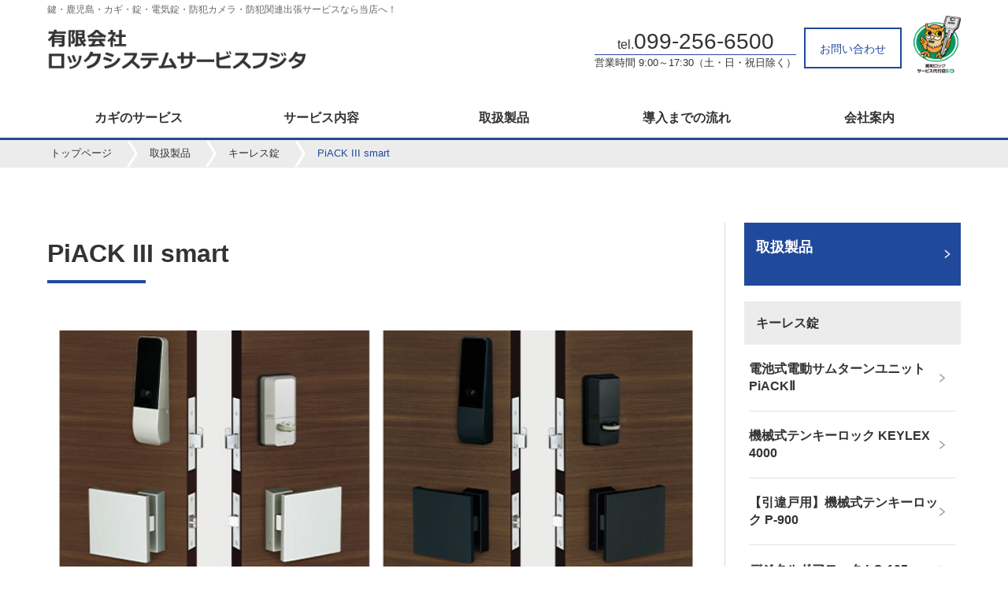

--- FILE ---
content_type: text/html;charset=UTF-8
request_url: https://www.lss-f.com/product/keyless/page17.html
body_size: 49339
content:
<!DOCTYPE html>
<html>
<head>
<meta http-equiv="Content-Type" content="text/html; charset=UTF-8">
<meta name="viewport" content="width=device-width,user-scalable=no">
<meta name="author" content="">
<meta name="description" content="">
<meta name="keywords" content="">
<title>PiACK III smart | 有限会社ロックシステムサービスフジタ</title>




<meta name="viewport" content="width=device-width,user-scalable=no">
<link href="/css/font-awesome.min.css" rel="stylesheet">
<link href="/css/slick.css" rel="stylesheet" />


<!-- スライダー設置 -->
<script src="/js/jquery-3.2.1.min.js"></script>
<script src="/js/slick.min.js"></script>
<script src="/js/sd/design1/flowtype.js"></script>
<script src="/js/sd/design1/header-logo.js"></script>
<script src="/js/front-sd.js"></script>

<link href="/css/sd/design1/slick-theme-c4.css" rel="stylesheet">
<link href="/css/sd/design1/menupuncher-c4.css" rel="stylesheet" type="text/css">
<link href="/css/sd/design1/base-c4.css" rel="stylesheet">
<link href="/css/sd/design1/base-sp-c4.css" rel="stylesheet">
<script src="/js/sd/design1/menupuncher-c4.js"></script>

<script type="text/javascript" src="/js/jquery.accordion.js"></script>
<script type="text/javascript" src="/js/rollover.js?type=_on" charset="utf-8"></script> 

<script>
$(function(){
$('.slider').slick({
autoplay:true,
autoplaySpeed:6000,
dots:true,
fade:true,
pauseOnHover:true
});
}); 
</script>

<script>
$(function() {
    $('.slider2').slick({
          infinite: true,
		  appendArrows: $('#arrows'),
          slidesToShow: 4,
          slidesToScroll: 4,
          responsive: [{
               breakpoint: 767,
                    settings: {
                         slidesToShow: 2,
                         slidesToScroll: 2,
                    }
               }
          ]
     });
	 $('.slick-next').on('click', function () {
        slick.slickNext();
    });
    $('.slick-prev').on('click', function () {
        slick.slickPrev();
    });

    var previewMode = '';
    if(previewMode == '2') {
        $('header').hide();
        $('footer').hide();
        $('nav').hide();
    }

    $('.list-button02-large').parent('a').addClass('btn-margin');

    // リンク先を独自ドメインに付け替える
    if(previewMode != '') {
     　var orgDomain = "http://www.lss-f.com";
       $("a").each(function() {
          if ($(this).attr("href") != "" && $(this).attr("href") != "#top" && $(this).attr("href").indexOf("http") == -1 && $(this).attr("href").indexOf("javascript") == -1) {
             $(this).attr("href", orgDomain + $(this).attr("href"));
          }
       });
    }

    // 追加部品で値未指定の場合の制御
    $('.org-component h2').each(function() {
      if ($(this).html() == "") {
        $(this).hide();
      }
    });
    $('.org-component h2 p').each(function() {
      if ($(this).html() == "") {
        $(this).parent('h2').hide();
      }
    });
    $('.org-component').each(function() {
      var title = $(this).find('.org-component-title').html();
      var detail = $(this).find('.org-component-detail').html();
      if (title == "") {
        $(this).find('.org-component-title').hide();
      }
      if (title == "" && detail == "") {
        $(this).find('.org-component-text').hide();
      }
    });
    $('.org-component-img img').each(function() {
      if ($(this).attr("src") == "") {
        $(this).hide();
      }
    });
    $('.org-component-annotation').each(function() {
      if ($(this).html() == "") {
        $(this).hide();
      }
    });
    $('.org-component-main-img img').each(function() {
      if ($(this).attr("src") == "") {
        $(this).hide();
      }
    });

});
</script>
<!-- アコーディオン -->
<script type="text/javascript">
$(function() {
    $('.accordion').accordion({
        controlElement  : 'li > p',
        contentElement  : 'li > ul',
        addClassElement : 'li'
    });
});
</script>
</head>
<body>



<header>
<div class="header-wrap">
<div class="header-left">
<p class="header-tagline sp-none">鍵・鹿児島・カギ・錠・電気錠・防犯カメラ・防犯関連出張サービスなら当店へ！</p>

<a class="titleLink" href="/">
<div class="header-logo"><h1><img alt="有限会社ロックシステムサービスフジタ" src="/image/152/logo_fujita_01.png"></h1></div>

</a>
</div>
<div class="header-right">
<div class="header-tel"><p class="header-tel-1 sp-none">tel.<span>099-256-6500</span>
</p>
<p class="header-tel-2 sp-none">営業時間 9:00～17:30（土・日・祝日除く）
</p></div>
<p class="header-btn sp-none"><a href="/contact/">お問い合わせ</a></p>

<div class="pc-none h22">
<a class="pusher" href="#">
  <span></span>
  <span></span>
  <span></span>
</a>
</div>
<p><img class="header-fukurou" alt="美和ロックサービス代行店SD" src="/images/sd/sd01/logo_fukurou.png"></p>
</div>
</div>
</header>
<ul id="menu02">
   <li class="sp-menu"><a href="/lock/index.html"><span class="txt-green"><i class="fa fa-chevron-right sitemap-icon" aria-hidden="true"></i> </span>カギのサービス</a></li>   <li class="sp-menu"><a href="/service/index.html"><span class="txt-green"><i class="fa fa-chevron-right sitemap-icon" aria-hidden="true"></i> </span>サービス内容</a></li>   <li class="sp-menu"><a href="/product/index.html"><span class="txt-green"><i class="fa fa-chevron-right sitemap-icon" aria-hidden="true"></i> </span>取扱製品</a></li>   <li class="sp-menu"><a href="/one/page02.html"><span class="txt-green"><i class="fa fa-chevron-right sitemap-icon" aria-hidden="true"></i> </span>導入までの流れ</a></li>   <li class="sp-menu"><a href="/company/profile"><span class="txt-green"><i class="fa fa-chevron-right sitemap-icon" aria-hidden="true"></i> </span>会社案内</a></li>

</ul>
<nav class="sp-none">
   <ul class="menu">
   <li class="menu1 menu__mega"><a class="init-bottom" href="/lock/index.html">カギのサービス</a>
                <ul class="menu__second-level">
            <li>
               <a href="/lock/page01.html">
                  <i class="fa fa-chevron-right fa-fw sitemap-icon" aria-hidden="true"></i>
                  合鍵の製作
               </a>
            </li>            <li>
               <a href="/lock/page02.html">
                  <i class="fa fa-chevron-right fa-fw sitemap-icon" aria-hidden="true"></i>
                  カギ交換・錠取り付け
               </a>
            </li>            <li>
               <a href="/lock/page03.html">
                  <i class="fa fa-chevron-right fa-fw sitemap-icon" aria-hidden="true"></i>
                  キーレス錠の取付・交換
               </a>
            </li>
         </ul>
   </li>   <li class="menu1 menu__mega"><a class="init-bottom" href="/service/index.html">サービス内容</a>
                <ul class="menu__second-level">
            <li>
               <a href="/service/page01.html">
                  <i class="fa fa-chevron-right fa-fw sitemap-icon" aria-hidden="true"></i>
                  ドア（戸扉）まわりの修理
               </a>
            </li>            <li>
               <a href="/service/page02.html">
                  <i class="fa fa-chevron-right fa-fw sitemap-icon" aria-hidden="true"></i>
                  窓まわり（網戸・サッシなど）の修理
               </a>
            </li>            <li>
               <a href="/service/page03.html">
                  <i class="fa fa-chevron-right fa-fw sitemap-icon" aria-hidden="true"></i>
                  ポストの修理・交換
               </a>
            </li>            <li>
               <a href="/service/page04.html">
                  <i class="fa fa-chevron-right fa-fw sitemap-icon" aria-hidden="true"></i>
                  電気錠システム構築
               </a>
            </li>            <li>
               <a href="/service/page05.html">
                  <i class="fa fa-chevron-right fa-fw sitemap-icon" aria-hidden="true"></i>
                  入退室管理システム構築
               </a>
            </li>            <li>
               <a href="/service/page06.html">
                  <i class="fa fa-chevron-right fa-fw sitemap-icon" aria-hidden="true"></i>
                  防犯カメラシステム構築
               </a>
            </li>            <li>
               <a href="/service/page07.html">
                  <i class="fa fa-chevron-right fa-fw sitemap-icon" aria-hidden="true"></i>
                  金庫の販売・修理
               </a>
            </li>            <li>
               <a href="/service/page08.html">
                  <i class="fa fa-chevron-right fa-fw sitemap-icon" aria-hidden="true"></i>
                  インターホンシステム構築
               </a>
            </li>
         </ul>
   </li>   <li class="menu1 menu__mega"><a class="init-bottom" href="/product/index.html">取扱製品</a>
                <ul class="menu__second-level">
            <li>
               <a href="/product/cylinder/index.html">
                  <i class="fa fa-chevron-right fa-fw sitemap-icon" aria-hidden="true"></i>
                  シリンダー・サムターン
               </a>
            </li>            <li>
               <a href="/product/key/index.html">
                  <i class="fa fa-chevron-right fa-fw sitemap-icon" aria-hidden="true"></i>
                  一般錠
               </a>
            </li>            <li>
               <a href="/product/keyless/index.html">
                  <i class="fa fa-chevron-right fa-fw sitemap-icon" aria-hidden="true"></i>
                  キーレス錠
               </a>
            </li>            <li>
               <a href="/product/electrickey/index.html">
                  <i class="fa fa-chevron-right fa-fw sitemap-icon" aria-hidden="true"></i>
                  電気錠
               </a>
            </li>            <li>
               <a href="/product/enteringleaving/index.html">
                  <i class="fa fa-chevron-right fa-fw sitemap-icon" aria-hidden="true"></i>
                  入退室管理システム
               </a>
            </li>            <li>
               <a href="/product/padlock/index.html">
                  <i class="fa fa-chevron-right fa-fw sitemap-icon" aria-hidden="true"></i>
                  南京錠
               </a>
            </li>            <li>
               <a href="/product/goods/index.html">
                  <i class="fa fa-chevron-right fa-fw sitemap-icon" aria-hidden="true"></i>
                  防犯グッズ
               </a>
            </li>            <li>
               <a href="/product/safe/index.html">
                  <i class="fa fa-chevron-right fa-fw sitemap-icon" aria-hidden="true"></i>
                  金庫・管理ボックス
               </a>
            </li>            <li>
               <a href="/product/exterior/index.html">
                  <i class="fa fa-chevron-right fa-fw sitemap-icon" aria-hidden="true"></i>
                  住宅エクステリア
               </a>
            </li>            <li>
               <a href="/product/interphone/index.html">
                  <i class="fa fa-chevron-right fa-fw sitemap-icon" aria-hidden="true"></i>
                  インターホン
               </a>
            </li>            <li>
               <a href="/product/doorcloser/index.html">
                  <i class="fa fa-chevron-right fa-fw sitemap-icon" aria-hidden="true"></i>
                  ドアクローザ
               </a>
            </li>
         </ul>
   </li>   <li class="menu1 menu__mega"><a class="init-bottom" href="/one/page02.html">導入までの流れ</a>
       
   </li>   <li class="menu1 menu__mega"><a class="init-bottom" href="/company/profile">会社案内</a>
                <ul class="menu__second-level">
            <li>
               <a href="/company/page02.html">
                  <i class="fa fa-chevron-right fa-fw sitemap-icon" aria-hidden="true"></i>
                  美和ロック認定 サービス代行店（SD）とは
               </a>
            </li>            <li>
               <a href="/company/overview">
                  <i class="fa fa-chevron-right fa-fw sitemap-icon" aria-hidden="true"></i>
                  会社概要
               </a>
            </li>
         </ul>
   </li>

   </ul>
</nav>
<div id="breadcrumb" class="sp-none">
  <ol>
    <li>
<a href="/">トップページ</a>
    </li>    <li>
<a href="/product/index.html">取扱製品</a>
    </li>    <li>
<a href="/product/keyless/index.html">キーレス錠</a>
    </li>    <li>
PiACK III smart
    </li>
  </ol>
</div>
<script>
$(function() {
  if (!$('.menu li')[0]) {
    $('.menu').hide();
  }
});
</script>


<div class="detail-content" id="detail-lock">
  <div class="detail-wrap">
    <div class="detail-main">
<div class="detail-pagetitle" id="new-title">
   <h1>PiACK III smart</h1>
   <div class="title-border"></div>
</div>

<div class="org-component">
  <h2><p></p></h2>
  <p class="org-component-main-img">
    <img alt="" src="/image/104/2306/PiACKIII_smart_top.jpg">
  </p>
  <p class="org-component-read">PiACK&nbsp;III&nbsp;smartは、IDカードをかざすノンタッチ方式、テンキーを使用した暗証番号方式の2つの認証方式と、スマートフォンからも認証できる電池式スマートロックです。ロック内に搭載したドア開閉センターによる自動施錠に対応し、セキュリティ性が向上。1ロック/2ロック仕様のどちらもドア加工および配線工事が不要で、既存のドアがプッシュプルでも、レバーハンドルでも後付けが可能。新築、賃貸、既存物件へと幅広く導入できます。</p>
</div><div class="org-component">
  <h2><p>特長</p></h2>
  <p class="org-component-main-img">
    <img alt="特長" src="">
  </p>
  <p class="org-component-read"></p>
</div><div class="article-detail-wrap"> 
	<div class="content-wrap-1">
		<div class="text-w">
			<h3 style="margin-top : 0">選べる認証モード</h3>
			【OR認証モード】カード or テンキー<br>
			カードまたはテンキー（暗証番号）いずれかの操作で施解錠できます。暗証番号登録時は起動ボタンを押すだけで施錠することができます（簡単施錠機能）。使い勝手がよく、利便性の高い認証モードです。<br><br>
			【AND認証モード】カード and テンキー<br>
			カードとテンキー（暗証番号）両方の操作で施解錠します。2つの認証を組み合わせた、防犯性の高い認証モードです（AND認証モードでは簡単施錠機能は使用できません）。
		</div>
		<p class="sub-img"><img alt="01" src="/image/104/2306/PiACKIII_smart_01.jpg"></p>
	</div><br><br>                  
	<div class="org-component-text">
		<div class="org-component-detail">
		<h3 style="margin-top: 0">お好きなID媒体で施解錠が可能</h3>
		<p>IDキーをかざすノンタッチ認証方式では、美和ロック社オリジナルフォーマットのMIFARE Plusカードをはじめ、FeliCa（FKLカード）、キー一体型のFLキーヘッド、スマートフォン専用アプリ「MIWA Support」に対応しています。</p>
		<p class="main-img org-component-main-img"><img alt="" src="/image/104/2306/PiACKIII_smart_02.jpg"></p>
		</div>
	</div><br><br>  
</div>	            <div class="article-detail-wrap"> 
	<div class="content-wrap-1">
		<div class="text-w">
			<h3 style="margin-top : 0">共用エントランスシステムとの連動も可能</h3>
			共用エントランスのオートロックも、住戸玄関と同じMIFARE PlusカードまたはFKLカードで解錠が可能です。連動させる場合、専有部は各カード専用IDで認証させ、共用部システムは“UID”（MIFARE Plusカード）または“FKL-ID”（FKLカード）で認証させます。
		</div>
		<p class="sub-img"><img alt="01" src="/image/104/2306/PiACKIII_smart_03.jpg"></p>
	</div><br><br>                  
	<div class="content-wrap-1">
		<div class="text-w">
			<h3 style="margin-top : 0">MIWA Supportとの連携も可能</h3>
			スマートフォンで遠隔所から状態確認や施錠操作が可能な、機器設定・ワイヤレスリモートシステムアプリ「MIWA Support」も導入可能です。
		</div>
		<p class="sub-img"><img alt="01" src="/image/104/2306/PiACKIII_smart_04.jpg"></p>
	</div><br><br>
	<div class="org-component-text">
		<div class="org-component-detail">
		<h3 style="margin-top: 0">配線レスでスマートなデザイン</h3>
		<p>2ロック仕様は上下ユニット間をBLE（Bluetooth Low Energy）によって無線化し、配線のないスマートなデザインを実現。1ロック / 2ロック仕様のどちらも任意の空錠ハンドルタイプ（レバー、プレート、バー）の組み合わせが可能です。</p>
		<p class="main-img org-component-main-img"><img alt="" src="/image/104/2306/PiACKIII_smart_05.png"></p>	
		</div>
	</div><br><br>
	<div class="org-component-text">
		<div class="org-component-detail">
		<h3 style="margin-top: 0">自動施錠機能に対応</h3>
		<p>ドア開閉検知用マグネットで扉の開閉状態を検知し、扉が閉まると自動施錠する設定が可能。自動施錠モードは2種類から選べます。<br><br>
			【常時自動施錠モード（Aモード）】<br>
			施錠した後に扉を開閉する、または扉を開けないで20秒経過すると自動で施錠します。<br><br>
			【電気的解錠時自動施錠モード（Eモード）】<br>
			電気的施錠操作（カードや暗証番号、外部機器による操作）にて解錠した後に扉を開閉する、または扉を開けないで20秒経過すると自動で施錠します。<br>
			※内開き扉には対応していません。</p>
		<p class="main-img org-component-main-img"><img alt="" src="/image/104/2306/PiACKIII_smart_06.jpg"></p>	
		</div>
	</div>
</div>            <div class="article-detail-wrap"> 
	<div class="org-component-text">
		<div class="org-component-detail">
		<h3 style="margin-top: 0">扉の追加工なし・配線工事なしで簡単に取付可能</h3>
		<p>室内外のユニット、ドア開閉検知用マグネット共に扉への追加工や配線工事が不要な電池式ですので、施工費を抑えることができます。一般錠との切欠互換があるので、オプション導入も可能です。</p>
		<p class="main-img org-component-main-img"><img alt="" src="/image/104/2306/PiACKIII_smart_07.jpg"></p>	
		</div>
	</div><br><br>                  
	<div class="org-component-text">
		<div class="org-component-detail">
		<h3 style="margin-top: 0">賃貸物件のための運用モードも用意</h3>
		<p>工事用カード/暗証番号、空室用カード/暗証番号など、賃貸物件を効率的に管理できる機能を備えています。</p>
		</div>
	</div><br><br>
	<div class="org-component-text">
		<div class="org-component-detail">
		<h3 style="margin-top: 0">警備用セット出力にも対応</h3>
		<p>別売品の警備アダプター（EUCU-AD02）を使うことで、警備セット出力（無電圧c接点）に対応可能。扉の追加工が不要なため、警備信号錠とのオプション連動、既設警備信号錠からの置き換えも可能です。<br>
			ロック本体の電池が切れても警備ON状態を保持する安心設計です。ロック本体の電池残量が少なくなったことを警備機器に通知する電池切れ警告出力（無電圧c接点）も備えています。<br>
			※扉内配線工事が別途必要となります。
			</p>
		</div>
	</div><br><br>
	<div class="org-component-text">
		<div class="org-component-detail">
		<h3 style="margin-top: 0">電池は単三形電池を使用、電池切れ対策も万全</h3>
		<p>入手しやすい単三形電池で動作可能です。</p>
		<p style="padding-left: 1em; text-indent: -1em;">・電池切れ防止アラーム機能<br>
		ロック本体の電池残量が少なくなったら、音とLEDで警告します。</p>
		<p style="padding-left: 1em; text-indent: -1em;">・非常用電源端子を装備<br>
		万が一電池が切れた場合でも9V角形電池を使って室外側から電源供給することが可能です。</p>
		<p style="padding-left: 1em; text-indent: -1em;">・メカニカルキー（子カギ）でも施解錠可能<br>
		シリンダーカバーを外して、キーで施解錠することも可能です。
		</p>
		</div>
	</div><br><br>
	<div class="org-component-text">
		<div class="org-component-detail">
		<h3 style="margin-top: 0">防犯性、利便性を考慮した機能を装備</h3>
		<p>【施錠追従機能】（2ロック仕様のみ）<br>
			キーまたはサムターンで上部の電気錠を施錠すると下部の電気錠同時に施錠します。片方の電気錠の施錠忘れを防ぎます。</p>
		<p style="padding-left: 1em; text-indent: -1em;">※先に下部の電気錠をキーまたはサムターンで解錠した場合、上部の電気錠は自動的には施錠しません。上部の電気錠に手が届かない小さなお子様が誤って施錠してしまったときに、閉じ込めとならないための配慮になります。</p><br>
		<p>【施錠復帰機能】（2ロック仕様のみ）<br>
			キーまたはサムターンで一方の電気錠を解錠した場合、20秒以内にもう一方の電気錠を解錠しないと自動的に施錠に戻ります。この機能はピッキングやサムターン回し対策としても有効です。</p><br>
		<p>【簡単施錠機能】<br>
			起動ボタンを押すだけで簡単に施錠することができます。</p><br>
		<p>【防犯機能】</p>
			<p style="padding-left: 1em; text-indent: -1em;">・のぞき見防止機能<br>
			横からのテンキー表示が見えにくくなっており、暗証番号の「のぞき見」がしにくい構造です。</p>
			<p style="padding-left: 1em; text-indent: -1em;">・フェイクPIN機能（PAT）<br>
			先に表示されるフェイクの数字を消去してから暗証番号を入力しますので、暗証番号を特定されにくい設計です。</p>
			<p style="padding-left: 1em; text-indent: -1em;">・サムターン回し対策<br>
			室内側はスイッチ式サムターンを採用しているので、サムターン回し対策も万全です。</p>
		<p class="main-img org-component-main-img"><img alt="" src="/image/104/2306/PiACKIII_smart_08.png"></p>	
		</div>
	</div><br><br>
</div>            <div class="article-detail-wrap">				
<h2>製品仕様</h2>
	<table border="1" bordercolor="#cccccc" cellpadding="5" style="border-collapse: collapse" width="100%">
		<tbody><tr>
			<th style="background:#f7f7f7" width="20%">品名</th>
			<td width="80%">電池式電動サムターンユニット　PiACK Ⅲ smart</td>
		</tr>
		<tr>
			<th style="background:#f7f7f7">型式</th>
			<td>1ロック仕様：DTFL3D01**<br>
			2ロック仕様：DTFL3D02**
			</td>
		</tr>
		<tr>
			<th style="background:#f7f7f7">装着可能シリンダー</th>
			<td>U9・PR(-J)・LB(-J)・JN</td>
		</tr>
		<tr>
			<th style="background:#f7f7f7">扉厚可能範囲</th>
			<td>33mm以上～44mm以下・45mm以上～50mm以下</td>
		</tr>
		<tr>
			<th style="background:#f7f7f7">適用バックセット</th>
			<td>51mm・64mm</td>
		</tr>
		<tr>
			<th style="background:#f7f7f7">防水性能</th>
			<td>室外側：JIS C0920 保護等級5（防噴流形）/IPX5<br>
			室内側：JIS C0920 保護等級2（防滴II形）/IPX2</td>
		</tr>
		<tr>
			<th style="background:#f7f7f7">認証媒体</th>
			<td>美和ロック製MIFARE Plusカード、美和ロック製FKLカード、FeliCaカード（4K・6K・IDm）、MIFARE（1K・4K・UID・Plus）、スマートフォン（MIWA Support）、FLキーヘッド</td>
		</tr>
		</tbody>
	</table>
	<p style="padding-left: 1em; text-indent: -1em;">※型式中にある ＊＊はDA、TEを示します。</p>
	<p style="padding-left: 1em; text-indent: -1em;">※上記シリンダーの他、URシリンダー（一部廃止品）や廃止済みシリンダー（ディスク／EC／UX／PX）にも対応可能です。</p>
</div>            <div class="org-component">
  <h2><p>詳細資料</p></h2>
  <p class="org-component-main-img">
    <img alt="詳細資料" src="">
  </p>
  <p class="org-component-read"></p>
</div><div class="content_7_area1 button-area">
  <div class="text-wrap-left">
    <a class="content_7_btn01 btn01" href="" target="_self"><p class="list-button02"></p></a>
    <a class="content_7_btn02 btn02" href="" target="_self"><p class="list-button02"></p></a>
  </div>
</div>

<div class="content_7_area2 button-area">
  <ul class="link-btn detail_doc">
    <li class="content_7_btn03"><a href="/file/104/2306/PiACKIII_smart_catalog.pdf" target="_blank">カタログ・取付条件</a></li>
    <li class="content_7_btn04"><a href="" target="_self"></a></li>
    <li class="content_7_btn05"><a href="" target="_self"></a></li>
    <li class="content_7_btn06"><a href="" target="_self"></a></li>
    <li class="content_7_btn07"><a href="" target="_self"></a></li>
    <li class="content_7_btn08"><a href="" target="_self"></a></li>
  </ul>
</div>

<style>
.content_7_area1, .content_7_area2 {
  display: none;
}

.content_7_area2 {
  display: block !important;
}
</style>

<script>
$(function() {
  if('' == '') {
    $('.content_7_btn01').remove();
  }
  if('' == '') {
    $('.content_7_btn02').remove();
  }
  if('カタログ・取付条件' == '') {
    $('.content_7_btn03').remove();
  }
  if('' == '') {
    $('.content_7_btn04').remove();
  }
  if('' == '') {
    $('.content_7_btn05').remove();
  }
  if('' == '') {
    $('.content_7_btn06').remove();
  }
  if('' == '') {
    $('.content_7_btn07').remove();
  }
  if('' == '') {
    $('.content_7_btn08').remove();
  }
});
</script><br><br>	
<div class="org-component">
	<div class="org-component-wrap">
		<div class="org-component-annotation">
			<p style="padding-left: 1em; text-indent: -1em;">※FeliCaはソニー株式会社の登録商標です。FeliCaはソニー株式会社が開発した非接触ICカードの技術方式です。</p>
			<p style="padding-left: 1em; text-indent: -1em;">※MIFARE®はNXPセミコンダクターズの登録商標です。</p>
			<p style="padding-left: 1em; text-indent: -1em;">※Suicaは東日本旅客鉄道株式会社の登録商標です。/Edyは楽天Edy株式会社の登録商標です。</p>
			<p style="padding-left: 1em; text-indent: -1em;">※nanacoは株式会社セブン・カードサービスの登録商標です。</p>
			<p style="padding-left: 1em; text-indent: -1em;">※taspoは社団法人日本たばこ協会の登録商標です。</p>
		</div>
	</div>
</div>            

<div class="contact-box sp-none">
<div class="dispSD01" style="display: none;">
   <div class="contact-title-wrap">
      <p><img alt="Contact" src="/images/sd/sd01/contact_text.png"></p>
      <p class="contact-title-txt">ご質問だけでもお気軽にお問い合わせください。</p>
   </div>
   <div class="contact-main-wrap">
      <div>
         <p class="c-main-title">お電話でのお問い合わせ</p>
         <p><img alt="" src="/images/sd/sd01/contact_tel.png"></p>
         <p class="c-tel-num">tel.<span class="tel">099-256-6500</span></p>
         <p class="c-tel-txt">受付時間 9:00～17:30（土・日・祝日除く）</p>
      </div>
      <div>
         <p class="c-main-title">Web上でのお問い合わせ</p>
         <p><img alt="" src="/images/sd/sd01/contact_mail.png"></p>
         <p></p><p class="contact-button"><a href="/contact/">お問い合わせはこちら<i class="fa fa-angle-right fa-fw" aria-hidden="true"></i></a></p><p></p>
      </div>
   </div>
</div>
<div class="dispSD02" style="display: none;">
   <div class="contact-title-wrap">
      <p class="contact-title">お問い合わせ</p>
      <p class="contact-title-txt">ご質問だけでもお気軽にお問い合わせください</p>
   </div>
   <div class="contact-main-wrap">
      <div class="c-tel">
         <p class="c-main-title">お電話でのお問い合わせ</p>
         <p class="c-tel-num">tel.<span class="tel">099-256-6500</span></p>
         <p class="c-tel-txt">受付時間 9:00～17:30（土・日・祝日除く）</p>
      </div>
      <div class="c-mail">
         <p class="c-main-title">Web上でのお問い合わせ</p>
         <p></p><p class="common-button"><a href="/contact/">お問い合わせはこちら</a></p><p></p>
      </div>
   </div>
</div>
<div class="dispSD03" style="display: none;">
    <p class="contact-title">お問い合わせ</p>
    <p class="lede">ご質問だけでもお気軽にお問い合わせください。</p>
    <div class="contact-box-tel">
        <p class="c-main-title">お電話でのお問い合わせ</p>
        <p class="c-tel-num">
           <i class="fa fa-phone" aria-hidden="true"></i>099-256-6500</p><p class="c-tel-txt">
           <span class="c-eigyo">受付時間</span>9:00～17:30（土・日・祝日除く）
        </p>
    </div>
    <div class="contact-box-form">
        <p class="c-main-title">Web上でのお問い合わせ</p>
        <p></p><p class="contact-button"><a href="/contact/"><i class="fa fa-envelope-o" aria-hidden="true"></i>&nbsp;お問い合わせ</a></p><p></p>
    </div>
</div>
<div class="dispSD04" style="display: none;">
    <div class="contact-title-wrap">
        <div class="designfont">CONTACT</div>
        <p class="contact-title">お問い合わせ</p>
        <p class="contact-title-txt">ご質問だけでもお気軽にお問い合わせください</p>
    </div><!-- /.contact-title-wrap -->
    <div class="contact-main-wrap">
        <div class="c-tel">
            <p class="c-main-title">お電話でのお問い合わせ</p>
            <p class="c-tel-num"><i class="fa fa-phone" aria-hidden="true"></i><span class="tel">099-256-6500</span></p>
            <p class="c-tel-txt">受付時間 9:00～17:30（土・日・祝日除く）</p>
        </div>
        <div class="c-mail">
            <p class="c-main-title">Web上でのお問い合わせ</p>
            <div class="c-button"><a href="/contact/"><p class="button1">お問い合わせはこちら</p></a></div>
        </div>
    </div>
</div>
</div>
    </div>
<div class="contact-box pc-none">
<div class="dispSD01" style="display: none;">
   <div class="contact-title-wrap">
      <p><img alt="Contact" src="/images/sd/sd01/contact_text.png"></p>
      <p class="contact-title-txt">ご質問だけでもお気軽にお問い合わせください。</p>
   </div>
   <div class="contact-main-wrap">
      <div>
         <p class="c-main-title">お電話でのお問い合わせ</p>
         <p><img alt="" src="/images/sd/sd01/contact_tel.png"></p>
         <p class="c-tel-num">tel.<span class="tel">099-256-6500</span></p>
         <p class="c-tel-txt">受付時間 9:00～17:30（土・日・祝日除く）</p>
      </div>
      <div>
         <p class="c-main-title">Web上でのお問い合わせ</p>
         <p><img alt="" src="/images/sd/sd01/contact_mail.png"></p>
         <p></p><p class="contact-button"><a href="/contact/">お問い合わせはこちら<i class="fa fa-angle-right fa-fw" aria-hidden="true"></i></a></p><p></p>
      </div>
   </div>
</div>
<div class="dispSD02" style="display: none;">
   <div class="contact-title-wrap">
      <p class="contact-title">お問い合わせ</p>
      <p class="contact-title-txt">ご質問だけでもお気軽にお問い合わせください</p>
   </div>
   <div class="contact-main-wrap">
      <div class="c-tel">
         <p class="c-main-title">お電話でのお問い合わせ</p>
         <p class="c-tel-num">tel.<span class="tel">099-256-6500</span></p>
         <p class="c-tel-txt">受付時間 9:00～17:30（土・日・祝日除く）</p>
      </div>
      <div class="c-mail">
         <p class="c-main-title">Web上でのお問い合わせ</p>
         <p></p><p class="common-button"><a href="/contact/">お問い合わせはこちら</a></p><p></p>
      </div>
   </div>
</div>
<div class="dispSD03" style="display: none;">
    <p class="contact-title">お問い合わせ</p>
    <p class="lede">ご質問だけでもお気軽にお問い合わせください。</p>
    <div class="contact-box-tel">
        <p class="c-main-title">お電話でのお問い合わせ</p>
        <p class="c-tel-num">
           <i class="fa fa-phone" aria-hidden="true"></i>099-256-6500</p><p class="c-tel-txt">
           <span class="c-eigyo">受付時間</span>9:00～17:30（土・日・祝日除く）
        </p>
    </div>
    <div class="contact-box-form">
        <p class="c-main-title">Web上でのお問い合わせ</p>
        <p></p><p class="contact-button"><a href="/contact/"><i class="fa fa-envelope-o" aria-hidden="true"></i>&nbsp;お問い合わせ</a></p><p></p>
    </div>
</div>
<div class="dispSD04" style="display: none;">
    <div class="contact-title-wrap">
        <div class="designfont">CONTACT</div>
        <p class="contact-title">お問い合わせ</p>
        <p class="contact-title-txt">ご質問だけでもお気軽にお問い合わせください</p>
    </div><!-- /.contact-title-wrap -->
    <div class="contact-main-wrap">
        <div class="c-tel">
            <p class="c-main-title">お電話でのお問い合わせ</p>
            <p class="c-tel-num"><i class="fa fa-phone" aria-hidden="true"></i><span class="tel">099-256-6500</span></p>
            <p class="c-tel-txt">受付時間 9:00～17:30（土・日・祝日除く）</p>
        </div>
        <div class="c-mail">
            <p class="c-main-title">Web上でのお問い合わせ</p>
            <div class="c-button"><a href="/contact/"><p class="button1">お問い合わせはこちら</p></a></div>
        </div>
    </div>
</div>
</div>
    <div class="sidenavi">
      <div class="sidenavi-wrap">
<ul class="navi-box sp-none">
<li class="nav-parent"><p class="side-nav-btn2"><a href="/product/index.html"><span class="side-nav-title">取扱製品</span></a></p></li>
<li class="nav-archive-title">キーレス錠</li>
<li class="nav-child content_633"><a href="/product/keyless/page01.html"><div class="navi-title"><span class="navi-title-span">電池式電動サムターンユニット PiACKⅡ</span></div></a></li><li class="nav-child content_636"><a href="/product/keyless/page04.html"><div class="navi-title"><span class="navi-title-span">機械式テンキーロック KEYLEX 4000</span></div></a></li><li class="nav-child content_3448"><a href="/product/keyless/page05.html"><div class="navi-title"><span class="navi-title-span">【引違戸用】機械式テンキーロック P-900 </span></div></a></li><li class="nav-child content_4249"><a href="/product/keyless/page08.html"><div class="navi-title"><span class="navi-title-span">デジタルドアロック LC-105</span></div></a></li><li class="nav-child content_4364"><a href="/product/keyless/page09.html"><div class="navi-title"><span class="navi-title-span">自動施錠型電池式テンキーカードロック TK5LT</span></div></a></li><li class="nav-child content_4391"><a href="/product/keyless/page11.html"><div class="navi-title"><span class="navi-title-span">機械式テンキーロック KEYLEX 3100</span></div></a></li><li class="nav-child content_4473"><a href="/product/keyless/page12.html"><div class="navi-title"><span class="navi-title-span">デジタルドアロック ID-303FE/-R</span></div></a></li><li class="nav-child content_4496"><a href="/product/keyless/page14.html"><div class="navi-title"><span class="navi-title-span">PiACK II smart</span></div></a></li><li class="nav-child content_4552"><a href="/product/keyless/page16.html"><div class="navi-title"><span class="navi-title-span">デジタルドアロック GRT-301T／GR-50T</span></div></a></li><li class="nav-child content_4495"><a href="/product/keyless/page15.html"><div class="navi-title"><span class="navi-title-span">DTRS II smart</span></div></a></li><li class="nav-child content_4588"><a href="/product/keyless/page17.html"><div class="navi-title"><span class="navi-title-span">PiACK III smart</span></div></a></li><li class="nav-child content_4589"><a href="/product/keyless/page18.html"><div class="navi-title"><span class="navi-title-span">DTRS III smart</span></div></a></li><li class="nav-child content_4605"><a href="/product/keyless/page19.html"><div class="navi-title"><span class="navi-title-span">PiACK Ⅲ PG／DTRS Ⅲ PG</span></div></a></li><li class="nav-child content_4614"><a href="/product/keyless/page20.html"><div class="navi-title"><span class="navi-title-span">暗証番号式デジタルロック LC-903</span></div></a></li><li class="nav-child content_4625"><a href="/product/keyless/page21.html"><div class="navi-title"><span class="navi-title-span">DTRS Ⅲ ND／PiACK Ⅲ ND</span></div></a></li><li class="nav-child content_4671"><a href="/product/keyless/page22.html"><div class="navi-title"><span class="navi-title-span">電池式スマート電動サムターン TK5LS</span></div></a></li><li class="nav-child content_4676"><a href="/product/keyless/page23.html"><div class="navi-title"><span class="navi-title-span">引き戸対応 デジタルドアロック LC-505TA</span></div></a></li>

</ul>
<ul class="navi-box accordion pc-none">
<li class="nav-parent"><p class="side-nav-btn2"><span>取扱製品</span></p>
<ul>
<li class="nav-child title"><div class="navi-title">キーレス錠</div></li>
<li class="nav-child content_633"><div class="navi-title"><a href="/product/keyless/page01.html"><span>電池式電動サムターンユニット PiACKⅡ</span></a></div></li><li class="nav-child content_636"><div class="navi-title"><a href="/product/keyless/page04.html"><span>機械式テンキーロック KEYLEX 4000</span></a></div></li><li class="nav-child content_3448"><div class="navi-title"><a href="/product/keyless/page05.html"><span>【引違戸用】機械式テンキーロック P-900 </span></a></div></li><li class="nav-child content_4249"><div class="navi-title"><a href="/product/keyless/page08.html"><span>デジタルドアロック LC-105</span></a></div></li><li class="nav-child content_4364"><div class="navi-title"><a href="/product/keyless/page09.html"><span>自動施錠型電池式テンキーカードロック TK5LT</span></a></div></li><li class="nav-child content_4391"><div class="navi-title"><a href="/product/keyless/page11.html"><span>機械式テンキーロック KEYLEX 3100</span></a></div></li><li class="nav-child content_4473"><div class="navi-title"><a href="/product/keyless/page12.html"><span>デジタルドアロック ID-303FE/-R</span></a></div></li><li class="nav-child content_4496"><div class="navi-title"><a href="/product/keyless/page14.html"><span>PiACK II smart</span></a></div></li><li class="nav-child content_4552"><div class="navi-title"><a href="/product/keyless/page16.html"><span>デジタルドアロック GRT-301T／GR-50T</span></a></div></li><li class="nav-child content_4495"><div class="navi-title"><a href="/product/keyless/page15.html"><span>DTRS II smart</span></a></div></li><li class="nav-child content_4588"><div class="navi-title"><a href="/product/keyless/page17.html"><span>PiACK III smart</span></a></div></li><li class="nav-child content_4589"><div class="navi-title"><a href="/product/keyless/page18.html"><span>DTRS III smart</span></a></div></li><li class="nav-child content_4605"><div class="navi-title"><a href="/product/keyless/page19.html"><span>PiACK Ⅲ PG／DTRS Ⅲ PG</span></a></div></li><li class="nav-child content_4614"><div class="navi-title"><a href="/product/keyless/page20.html"><span>暗証番号式デジタルロック LC-903</span></a></div></li><li class="nav-child content_4625"><div class="navi-title"><a href="/product/keyless/page21.html"><span>DTRS Ⅲ ND／PiACK Ⅲ ND</span></a></div></li><li class="nav-child content_4671"><div class="navi-title"><a href="/product/keyless/page22.html"><span>電池式スマート電動サムターン TK5LS</span></a></div></li><li class="nav-child content_4676"><div class="navi-title"><a href="/product/keyless/page23.html"><span>引き戸対応 デジタルドアロック LC-505TA</span></a></div></li>
</ul>
</li></ul>
<script>
$(function(){
//$('.navi-title-span:first').addClass('active');
//$('.sp-none .nav-child:first span').addClass('active');
//$('.pc-none .nav-child:nth-child(2) span').addClass('active');
$('.nav-child.content_4588 span').addClass('active');

$('.nav-archive-title').each(function() {
  if ($(this).html() == "") {
    $(this).hide();
  }
});

$('.navi-title').each(function() {
  if ($(this).html() == "") {
    $(this).parent().hide();
  }
});

});

</script>

<ul class="side-bnr-box">
<li class="border hover_line"><a href="/fukurou/index.html"><img src="/image/104/images/banner_fukurou.gif"></a></li>
<li class="border hover_line"><a href="/company/page02.html"><img src="/image/104/images/banner_sd.gif"></a></li>
<li class="border hover_line"><a href="/one/page01.html"><img src="/image/104/images/banner_cp.gif"></a></li>
<li class="border hover_line"><a href="/one/page03.html"><img src="/image/104/images/banner_ac.gif"></a></li>


</ul>
      </div>
    </div>
  </div>
</div>

<!-- ＊＊＊＊＊＊＊＊＊＊＊＊footer＊＊＊＊＊＊＊＊＊＊＊＊ -->
<footer>
<p class="pagetop"><a class="page_top" href="#top"><img class="rollover" alt="Page&nbsp;Top" src="/images/sd/sd01/pagetop.png"></a></p>
<div class="ft-sitemap-wrap">
<div class="ft-sitemap sp-none">
<ul class="sp-none">
   <li><i class="fa fa-chevron-right fa-fw sitemap-icon" aria-hidden="true"></i>
  <a href="/">トップページ</a>
  <ul>

  </ul>
</li><li><i class="fa fa-chevron-right fa-fw sitemap-icon" aria-hidden="true"></i>
  <a href="/lock/index.html">カギのサービス</a>
  <ul>
    <li class="second"><a href="/lock/page01.html">合鍵の製作</a></li>    <li class="second"><a href="/lock/page02.html">カギ交換・錠取り付け</a></li>    <li class="second"><a href="/lock/page03.html">キーレス錠の取付・交換</a></li>
  </ul>
</li>
</ul>
<ul class="sp-none">
   <li><i class="fa fa-chevron-right fa-fw sitemap-icon" aria-hidden="true"></i>
  <a href="/service/index.html">サービス内容</a>
  <ul>
    <li class="second"><a href="/service/page01.html">ドア（戸扉）まわりの修理</a></li>    <li class="second"><a href="/service/page02.html">窓まわり（網戸・サッシなど）の修理</a></li>    <li class="second"><a href="/service/page03.html">ポストの修理・交換</a></li>    <li class="second"><a href="/service/page04.html">電気錠システム構築</a></li>    <li class="second"><a href="/service/page05.html">入退室管理システム構築</a></li>    <li class="second"><a href="/service/page06.html">防犯カメラシステム構築</a></li>    <li class="second"><a href="/service/page07.html">金庫の販売・修理</a></li>    <li class="second"><a href="/service/page08.html">インターホンシステム構築</a></li>
  </ul>
</li><li><i class="fa fa-chevron-right fa-fw sitemap-icon" aria-hidden="true"></i>
  <a href="/product/index.html">取扱製品</a>
  <ul>
    <li class="second"><a href="/product/cylinder/index.html">シリンダー・サムターン</a></li>    <li class="second"><a href="/product/key/index.html">一般錠</a></li>    <li class="second"><a href="/product/keyless/index.html">キーレス錠</a></li>    <li class="second"><a href="/product/electrickey/index.html">電気錠</a></li>    <li class="second"><a href="/product/enteringleaving/index.html">入退室管理システム</a></li>    <li class="second"><a href="/product/padlock/index.html">南京錠</a></li>    <li class="second"><a href="/product/goods/index.html">防犯グッズ</a></li>    <li class="second"><a href="/product/safe/index.html">金庫・管理ボックス</a></li>    <li class="second"><a href="/product/exterior/index.html">住宅エクステリア</a></li>    <li class="second"><a href="/product/interphone/index.html">インターホン</a></li>    <li class="second"><a href="/product/doorcloser/index.html">ドアクローザ</a></li>
  </ul>
</li>
</ul>
<ul class="sp-none">
   <li><i class="fa fa-chevron-right fa-fw sitemap-icon" aria-hidden="true"></i>
  <a href="/one/page02.html">導入までの流れ</a>

</li><li><i class="fa fa-chevron-right fa-fw sitemap-icon" aria-hidden="true"></i>
  <a href="/company/profile">会社案内</a>
  <ul>
    <li class="second"><a href="/company/page02.html">美和ロック認定 サービス代行店（SD）とは</a></li>    <li class="second"><a href="/company/overview">会社概要</a></li>
  </ul>
</li>
</ul>
<div class="ft-sitemap02 pc-none">
<ul>
<li><a href="/">トップページ</a></li><li><a href="/lock/index.html">カギのサービス</a></li><li><a href="/service/index.html">サービス内容</a></li><li><a href="/product/index.html">取扱製品</a></li><li><a href="/one/page02.html">導入までの流れ</a></li><li><a href="/company/profile">会社案内</a></li>
</ul>
</div>
    <div class="sns sp-none">


    </div>
</div>
</div>
<div class="sns02 pc-none">



</div>
<div class="ft-company sp-none">
	<div class="company-wrap">
        <div class="inner-wrap">
            <p><img alt="有限会社ロックシステムサービスフジタ" src="/image/152/logo_fujita_01.png"></p>

            <p class="company-address ft-txt">〒890-0069　
鹿児島県鹿児島市南郡元町17-21<br>
            tel.099-256-6500　
fax.099-253-4763
<br>
            営業時間 9:00～17:30（土・日・祝日除く）
</p>
        </div>
    	<p class="ft-txt copy-right">© locksystem All Rights Reserved.</p>
    </div>
</div>
<div class="ft-company pc-none">
	<div class="company-wrap">
    <p><img alt="有限会社ロックシステムサービスフジタ" src="/image/152/logo_fujita_01.png"></p>

    <p class="ft-txt copy-right">© locksystem All Rights Reserved.</p>
    </div>
</div>
</footer>

<script>
$(function(){
  // トップページ用表示切り替え
  if('3' == '0') {
    $('.top-none').hide();
  } else {
    $('.top-view').hide();
  }
});
</script>
<script>
$(function(){
  var phoneNo = '099-256-6500';
  var businessHours = '9:00～17:30（土・日・祝日除く）';
  var tellink = 'tel:0992566500';

  if(tellink != '') {
    phoneNo = '<a href="' + tellink + '">' + phoneNo + '</a>';
  }
  $('.site-phoneno').html(phoneNo);
  $('.site-business-hours').html(businessHours);

  $('.sp-tel-wrap').each(function() {
    var sitePhone = $(this).find('.site-phoneno');
    var siteHours = $(this).find('.site-business-hours');

    if(sitePhone[0] && siteHours[0]) {
      if(sitePhone.html() == '' && siteHours.html() == '') {
        $(this).hide();
      }
      else if(sitePhone.html() == '') {
        sitePhone.hide();
      }
      else if(siteHours.html() == '') {
        siteHours.parent().hide();
      }
    }
  });

  $('a').each(function(i, elem) {
    if($(elem).attr('href') == '') {
      $(elem).attr('href','javascript:void(0);');
      $(elem).css('cursor', 'auto');
      $(elem).hover(
        function(){
          $(this).find('img').css("opacity", "1.0");
        }
      );
    }
  });


});
</script> <!-- User Insight PCDF Code Start :  -->
<script type="text/javascript">
var _uic = _uic ||{}; var _uih = _uih ||{};_uih['id'] = 54342;
_uih['lg_id'] = '';
_uih['fb_id'] = '';
_uih['tw_id'] = '';
_uih['uigr_1'] = ''; _uih['uigr_2'] = ''; _uih['uigr_3'] = ''; _uih['uigr_4'] = ''; _uih['uigr_5'] = '';
_uih['uigr_6'] = ''; _uih['uigr_7'] = ''; _uih['uigr_8'] = ''; _uih['uigr_9'] = ''; _uih['uigr_10'] = '';
_uic['uls'] = 1;

/* DO NOT ALTER BELOW THIS LINE */
/* WITH FIRST PARTY COOKIE */
(function() {
var bi = document.createElement('script');bi.type = 'text/javascript'; bi.async = true;
bi.src = '//cs.nakanohito.jp/b3/bi.js';
var s = document.getElementsByTagName('script')[0];s.parentNode.insertBefore(bi, s);
})();
</script>
<!-- User Insight PCDF Code End :  -->
</body>
</html>



--- FILE ---
content_type: application/x-javascript;charset=UTF-8
request_url: https://www.lss-f.com/js/front-sd.js/
body_size: 114
content:

﻿



